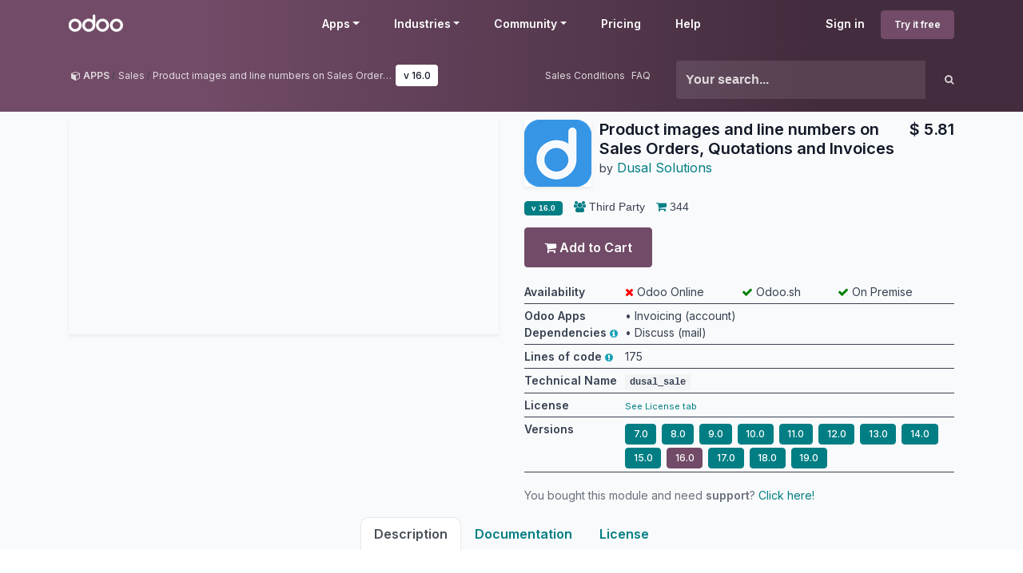

--- FILE ---
content_type: text/html; charset=utf-8
request_url: https://apps.odoo.com/apps/modules/16.0/dusal_sale
body_size: 14103
content:
<!DOCTYPE html>
<html lang="en-US" data-website-id="1" data-main-object="loempia.module(138011,)">
    <head>
        <meta charset="utf-8"/>
        <meta http-equiv="X-UA-Compatible" content="IE=edge"/>
        <meta name="viewport" content="width=device-width, initial-scale=1"/>
      <meta name="mobile-web-app-capable" content="yes"/>
        <meta name="generator" content="Odoo"/>
      <meta name="google-site-verification" content="pgjyH0qvN69B0m_HrTKV6h8TVnbRXp5etEHo19unPy4"/>
            
        <meta property="og:type" content="website"/>
        <meta property="og:title" content="dusal_sale | Odoo Apps Store"/>
        <meta property="og:site_name" content="Odoo Apps Store"/>
        <meta property="og:url" content="https://apps.odoo.com/apps/modules/16.0/dusal_sale"/>
        <meta property="og:image" content="https://apps.odoo.com/web/image/loempia.module/138011/icon_image?unique=8f35819"/>
            
        <meta name="twitter:card" content="summary_large_image"/>
        <meta name="twitter:title" content="dusal_sale | Odoo Apps Store"/>
        <meta name="twitter:image" content="https://apps.odoo.com/web/image/loempia.module/138011/icon_image/300x300?unique=8f35819"/>
        
        <link rel="canonical" href="https://apps.odoo.com/apps/modules/16.0/dusal_sale"/>
        
        <link rel="preconnect" href="https://fonts.gstatic.com/" crossorigin=""/>
        <title>Product images and line numbers on Sales Orders, Quotations and Invoices | Odoo Apps Store</title>
        <link type="image/x-icon" rel="shortcut icon" href="//apps.odoocdn.com/web/image/website/1/favicon?unique=bc4b157"/>
        <link rel="preload" href="//apps.odoocdn.com/web/static/src/libs/fontawesome/fonts/fontawesome-webfont.woff2?v=4.7.0" as="font" crossorigin=""/>
        <link type="text/css" rel="stylesheet" href="/web/assets/1/640ad83/web.assets_frontend.min.css"/>
        <script id="web.layout.odooscript" type="text/javascript">
            var odoo = {
                csrf_token: "f002ee93bcb800672f7c24d9dfa7949d51ee7d50o1800563726",
                debug: "",
            };
        </script>
        <script type="text/javascript">
            odoo.__session_info__ = {"is_admin": false, "is_system": false, "is_public": true, "is_internal_user": false, "is_website_user": true, "uid": null, "registry_hash": "3b009b06487b72aef901a10e5098fcbf59bf686e2b0fa484d9272ce2004dd9f2", "is_frontend": true, "profile_session": null, "profile_collectors": null, "profile_params": null, "show_effect": true, "currencies": {"1": {"name": "EUR", "symbol": "\u20ac", "position": "after", "digits": [69, 2]}, "152": {"name": "GBP", "symbol": "\u00a3", "position": "before", "digits": [69, 2]}, "25": {"name": "HKD", "symbol": "$", "position": "after", "digits": [69, 2]}, "21": {"name": "INR", "symbol": "\u20b9", "position": "after", "digits": [69, 2]}, "3": {"name": "USD", "symbol": "$", "position": "before", "digits": [69, 2]}}, "quick_login": true, "bundle_params": {"lang": "en_US", "website_id": 1}, "test_mode": false, "websocket_worker_version": "19.0-2", "translationURL": "/website/translations", "geoip_country_code": "US", "geoip_phone_code": 1, "lang_url_code": "en_US"};
            if (!/(^|;\s)tz=/.test(document.cookie)) {
                const userTZ = Intl.DateTimeFormat().resolvedOptions().timeZone;
                document.cookie = `tz=${userTZ}; path=/`;
            }
        </script>
        <script type="text/javascript" defer="defer" src="/web/assets/1/d79f0bb/web.assets_frontend_minimal.min.js" onerror="__odooAssetError=1"></script>
        <script type="text/javascript" data-src="/web/assets/1/bb790f3/web.assets_frontend_lazy.min.js" onerror="__odooAssetError=1"></script>
        
                <script src="https://www.recaptcha.net/recaptcha/api.js?render=6Lcul_cUAAAAAIm051Is0wb8-Tq-AiOaK_ePfzvo"></script>
            <noscript>
                <style>
                    /* Prevent animated elements hiding */
                    .o_animate_in_children > * {
                        opacity: 1!important;
                        -webkit-transform: scale(1)!important;
                        -ms-transform: scale(1)!important;
                        transform: scale(1)!important;
                    }
                </style>
            </noscript>
        
    </head>
    <body>
        



        <div id="wrapwrap" class="    o_generic_model_page  loempia_modules_page o_footer_effect_enable">
            <a class="o_skip_to_content btn btn-primary rounded-0 visually-hidden-focusable position-absolute start-0" href="#wrap">Skip to Content</a>
                <header id="top" data-anchor="true" data-name="Header" data-extra-items-toggle-aria-label="Extra items button" class="   o_no_autohide_menu o_header_fixed o_main_header o_inverted o_not_editable o_main_header o_has_sub_nav o_inverted" style=" ">
                    <div class="o_main_header_main top_menu" id="top_menu">
                <a class="float-start o_logo" href="/"><span class="visually-hidden sr-only">Odoo</span></a>
                <a href="#" role="button" class="o_mobile_menu_toggle d-inline-block d-lg-none">
                    <i class="fa fa-bars" focusable="false"></i><span class="visually-hidden sr-only">Menu</span>
                </a>
                <ul class="o_header_buttons list-unstyled">
            <li class="nav-item o_no_autohide_item">
                <a href="/web/login" class="nav-link">Sign in</a>
            </li>
        <li class="nav-item o_no_autohide_item">
            <a class="btn btn-primary btn-sm text-nowrap trial_link" href="https://www.odoo.com/trial">Try it free</a>
        </li>
                </ul>
                <ul class="o_primary_nav">
                    <li class="dropdown">
                            <a href="#" aria-label="Apps: use the dropdown menu to switch apps" data-bs-toggle="dropdown" data-bs-display="static" aria-expanded="false" class="dropdown-toggle">Apps</a>
                        <div class="start-0 dropdown-menu o_secondary_nav" data-bs-parent="o_primary_nav">
                            <div class="container">
                                <div class="row">
                                    <div class="col-lg-3 o_finance_apps ">
                                        <div class="o_nav_app_family">Finance</div>
                                        <ul>
                                            <li><a class="dropdown-item" href="https://www.odoo.com/app/accounting">Accounting</a></li>
                                            <li><a class="dropdown-item" href="https://www.odoo.com/app/invoicing">Invoicing</a></li>
                                            <li><a class="dropdown-item" href="https://www.odoo.com/app/expenses">Expenses</a></li>
                                            <li><a class="dropdown-item" href="https://www.odoo.com/app/spreadsheet">Spreadsheet (BI)</a></li>
                                            <li><a class="dropdown-item" href="https://www.odoo.com/app/documents">Documents</a></li>
                                            <li><a class="dropdown-item" href="https://www.odoo.com/app/sign">Sign</a></li>
                                        </ul>
                                    </div>
                                    <div class="col-lg-3 o_sale_apps ">
                                        <div class="o_nav_app_family">Sales</div>
                                        <ul>
                                            <li><a class="dropdown-item" href="https://www.odoo.com/app/crm">CRM</a></li>
                                            <li><a class="dropdown-item" href="https://www.odoo.com/app/sales">Sales</a></li>
                                            <li><a class="dropdown-item" href="https://www.odoo.com/app/point-of-sale-shop">POS Shop</a></li>
                                            <li><a class="dropdown-item" href="https://www.odoo.com/app/point-of-sale-restaurant">POS Restaurant</a></li>
                                            <li><a class="dropdown-item" href="https://www.odoo.com/app/subscriptions">Subscriptions</a></li>
                                            <li><a class="dropdown-item" href="https://www.odoo.com/app/rental">Rental</a></li>
                                        </ul>
                                    </div>
                                    <div class="col-lg-3 o_website_apps ">
                                        <div class="o_nav_app_family">Websites</div>
                                        <ul>
                                            <li><a class="dropdown-item" href="https://www.odoo.com/app/website">Website Builder</a></li>
                                            <li><a class="dropdown-item" href="https://www.odoo.com/app/ecommerce">eCommerce</a></li>
                                            <li><a class="dropdown-item" href="https://www.odoo.com/app/blog">Blog</a></li>
                                            <li><a class="dropdown-item" href="https://www.odoo.com/app/forum">Forum</a></li>
                                            <li><a class="dropdown-item" href="https://www.odoo.com/app/live-chat">Live Chat</a></li>
                                            <li><a class="dropdown-item" href="https://www.odoo.com/app/elearning">eLearning</a></li>
                                        </ul>
                                    </div>
                                    <div class="col-lg-3 o_inventory_apps ">
                                        <div class="o_nav_app_family">Supply Chain</div>
                                        <ul>
                                            <li><a class="dropdown-item" href="https://www.odoo.com/app/inventory">Inventory</a></li>
                                            <li><a class="dropdown-item" href="https://www.odoo.com/app/manufacturing">Manufacturing</a></li>
                                            <li><a class="dropdown-item" href="https://www.odoo.com/app/plm">PLM</a></li>
                                            <li><a class="dropdown-item" href="https://www.odoo.com/app/purchase">Purchase</a></li>
                                            <li><a class="dropdown-item" href="https://www.odoo.com/app/maintenance">Maintenance</a></li>
                                            <li><a class="dropdown-item" href="https://www.odoo.com/app/quality">Quality</a></li>
                                        </ul>
                                    </div>
                                </div>
                                <div class="row">
                                    <div class="col-lg-3 o_hr_apps ">
                                        <div class="o_nav_app_family">Human Resources</div>
                                        <ul>
                                            <li><a class="dropdown-item" href="https://www.odoo.com/app/employees">Employees</a></li>
                                            <li><a class="dropdown-item" href="https://www.odoo.com/app/recruitment">Recruitment</a></li>
                                            <li><a class="dropdown-item" href="https://www.odoo.com/app/time-off">Time Off</a></li>
                                            <li><a class="dropdown-item" href="https://www.odoo.com/app/appraisals">Appraisals</a></li>
                                            <li><a class="dropdown-item" href="https://www.odoo.com/app/referrals">Referrals</a></li>
                                            <li><a class="dropdown-item" href="https://www.odoo.com/app/fleet">Fleet</a></li>
                                        </ul>
                                    </div>
                                    <div class="col-lg-3 o_marketing_apps ">
                                        <div class="o_nav_app_family">Marketing</div>
                                        <ul>
                                            <li><a class="dropdown-item" href="https://www.odoo.com/app/social-marketing">Social Marketing</a></li>
                                            <li><a class="dropdown-item" href="https://www.odoo.com/app/email-marketing">Email Marketing</a></li>
                                            <li><a class="dropdown-item" href="https://www.odoo.com/app/sms-marketing">SMS Marketing</a></li>
                                            <li><a class="dropdown-item" href="https://www.odoo.com/app/events">Events</a></li>
                                            <li><a class="dropdown-item" href="https://www.odoo.com/app/marketing-automation">Marketing Automation</a></li>
                                            <li><a class="dropdown-item" href="https://www.odoo.com/app/surveys">Surveys</a></li>
                                        </ul>
                                    </div>
                                    <div class="col-lg-3 o_services_apps ">
                                        <div class="o_nav_app_family">Services</div>
                                        <ul>
                                            <li><a class="dropdown-item" href="https://www.odoo.com/app/project">Project</a></li>
                                            <li><a class="dropdown-item" href="https://www.odoo.com/app/timesheet">Timesheets</a></li>
                                            <li><a class="dropdown-item" href="https://www.odoo.com/app/field-service">Field Service</a></li>
                                            <li><a class="dropdown-item" href="https://www.odoo.com/app/helpdesk">Helpdesk</a></li>
                                            <li><a class="dropdown-item" href="https://www.odoo.com/app/planning">Planning</a></li>
                                            <li><a class="dropdown-item" href="https://www.odoo.com/app/appointments">Appointments</a></li>
                                        </ul>
                                    </div>
                                    <div class="col-lg-3 o_productivity_apps ">
                                        <div class="o_nav_app_family">Productivity</div>
                                        <ul>
                                            <li><a class="dropdown-item" href="https://www.odoo.com/app/discuss">Discuss</a></li>
                                            <li><a class="dropdown-item" href="https://www.odoo.com/app/approvals">Approvals</a></li>
                                            <li><a class="dropdown-item" href="https://www.odoo.com/app/iot">IoT</a></li>
                                            <li><a class="dropdown-item" href="https://www.odoo.com/app/voip">VoIP</a></li>
                                            <li><a class="dropdown-item" href="https://www.odoo.com/app/knowledge">Knowledge</a></li>
                                            <li><a class="dropdown-item" href="https://www.odoo.com/app/whatsapp">WhatsApp</a></li>
                                        </ul>
                                    </div>
                                </div>
                            </div>
                            <span class="o_store_link d-md-flex justify-content-md-center">
                                <a class="mx-md-3 px-3 dropdown-item" href="/apps/modules"><i class="fa fa-cube fa-fw me-2"></i>Third party apps</a>
                                <a class="mx-md-3 px-3 dropdown-item" href="https://www.odoo.com/app/studio"><i class="fa fa-pencil fa-fw me-2"></i>Odoo Studio</a>
                                <a href="https://www.odoo.sh" class="mx-md-3 px-3"><i class="fa fa-cloud fa-fw me-2"></i>Odoo Cloud Platform</a>
                            </span>
                        </div>
                    </li>
                        
                        <li class="dropdown">
                            <a href="#" aria-label="Industries: use the dropdown menu to find links to industries related pages" data-bs-toggle="dropdown" data-bs-display="static" aria-expanded="false" class="dropdown-toggle">Industries</a>
                            <div class="start-0 dropdown-menu o_secondary_nav" data-bs-parent="o_primary_nav">
                                <div class="container pb-4">
                                    <div class="row">
                                        <div class="col-lg-3 o_retail_industries ">
                                            <div class="o_nav_app_family">Retail</div>
                                            <ul>
                                                <li><a class="dropdown-item" href="https://www.odoo.com/industries/book-store">Book Store</a></li>
                                                <li><a class="dropdown-item" href="https://www.odoo.com/industries/clothing-store">Clothing Store</a></li>
                                                <li><a class="dropdown-item" href="https://www.odoo.com/industries/furniture-store">Furniture Store</a></li>
                                                <li><a class="dropdown-item" href="https://www.odoo.com/industries/grocery-store">Grocery Store</a></li>
                                                <li><a class="dropdown-item" href="https://www.odoo.com/industries/hardware-store">Hardware Store</a></li>
                                                <li><a class="dropdown-item" href="https://www.odoo.com/industries/toy-store">Toy Store</a></li>
                                            </ul>
                                        </div>
                                        <div class="col-lg-3 o_food_industries ">
                                            <div class="o_nav_app_family">Food & Hospitality</div>
                                            <ul>
                                                <li><a class="dropdown-item" href="https://www.odoo.com/industries/bar-pub">Bar and Pub</a></li>
                                                <li><a class="dropdown-item" href="https://www.odoo.com/industries/fine-dining-restaurant">Restaurant</a></li>
                                                <li><a class="dropdown-item" href="https://www.odoo.com/industries/fast-food">Fast Food</a></li>
                                                <li><a class="dropdown-item" href="https://www.odoo.com/industries/guest-house">Guest House</a></li>
                                                <li><a class="dropdown-item" href="https://www.odoo.com/industries/beverage-distributor">Beverage Distributor</a></li>
                                                <li><a class="dropdown-item" href="https://www.odoo.com/industries/hotel">Hotel</a></li>
                                            </ul>
                                        </div>
                                        <div class="col-lg-3 o_real_estate_industries ">
                                            <div class="o_nav_app_family">Real Estate</div>
                                            <ul>
                                                <li><a class="dropdown-item" href="https://www.odoo.com/industries/real-estate-agency">Real Estate Agency</a></li>
                                                <li><a class="dropdown-item" href="https://www.odoo.com/industries/architecture-firm">Architecture Firm</a></li>
                                                <li><a class="dropdown-item" href="https://www.odoo.com/industries/construction">Construction</a></li>
                                                <li><a class="dropdown-item" href="https://www.odoo.com/industries/estate-management">Estate Management</a></li>
                                                <li><a class="dropdown-item" href="https://www.odoo.com/industries/gardening">Gardening</a></li>
                                                <li><a class="dropdown-item" href="https://www.odoo.com/industries/property-owner-association">Property Owner Association</a></li>

                                            </ul>
                                        </div>
                                        <div class="col-lg-3 o_consulting_industries ">
                                            <div class="o_nav_app_family">Consulting</div>
                                            <ul>
                                                <li><a class="dropdown-item" href="https://www.odoo.com/industries/accounting-firm">Accounting Firm </a></li>
                                                <li><a class="dropdown-item" href="https://www.odoo.com/industries/odoo-partner">Odoo Partner</a></li>
                                                <li><a class="dropdown-item" href="https://www.odoo.com/industries/marketing-agency">Marketing Agency</a></li>
                                                <li><a class="dropdown-item" href="https://www.odoo.com/industries/law-firm">Law firm</a></li>
                                                <li><a class="dropdown-item" href="https://www.odoo.com/industries/talent-acquisition">Talent Acquisition</a></li>
                                                <li><a class="dropdown-item" href="https://www.odoo.com/industries/audit-certification">Audit & Certification</a></li>
                                            </ul>
                                        </div>
                                    </div>
                                    <div class="row">
                                        <div class="col-lg-3 o_manufacturing_industries ">
                                            <div class="o_nav_app_family">Manufacturing</div>
                                            <ul>
                                                <li><a class="dropdown-item" href="https://www.odoo.com/industries/textile-manufacturing">Textile</a></li>
                                                <li><a class="dropdown-item" href="https://www.odoo.com/industries/metal-fabricator">Metal</a></li>
                                                <li><a class="dropdown-item" href="https://www.odoo.com/industries/furniture-store">Furnitures</a></li>
                                                <li><a class="dropdown-item" href="https://www.odoo.com/industries/food-distribution">Food</a></li>
                                                <li><a class="dropdown-item" href="https://www.odoo.com/industries/micro-brewery">Brewery</a></li>
                                                <li><a class="dropdown-item" href="https://www.odoo.com/industries/corporate-gifts">Corporate Gifts</a></li>
                                            </ul>
                                        </div>
                                        <div class="col-lg-3 o_health_industries ">
                                            <div class="o_nav_app_family">Health & Fitness</div>
                                            <ul>
                                                <li><a class="dropdown-item" href="https://www.odoo.com/industries/sports-club">Sports Club</a></li>
                                                <li><a class="dropdown-item" href="https://www.odoo.com/industries/eyewear-store">Eyewear Store</a></li>
                                                <li><a class="dropdown-item" href="https://www.odoo.com/industries/fitness-center">Fitness Center</a></li>
                                                <li><a class="dropdown-item" href="https://www.odoo.com/industries/wellness-practitioners">Wellness Practitioners</a></li>
                                                <li><a class="dropdown-item" href="https://www.odoo.com/industries/pharmacy">Pharmacy</a></li>
                                                <li><a class="dropdown-item" href="https://www.odoo.com/industries/hair-salon">Hair Salon</a></li>
                                            </ul>
                                        </div>
                                        <div class="col-lg-3 o_trades_industries ">
                                            <div class="o_nav_app_family">Trades</div>
                                            <ul>
                                                <li><a class="dropdown-item" href="https://www.odoo.com/industries/handyman">Handyman</a></li>
                                                <li><a class="dropdown-item" href="https://www.odoo.com/industries/it-hardware-support">IT Hardware & Support</a></li>
                                                <li><a class="dropdown-item" href="https://www.odoo.com/industries/solar-energy">Solar Energy Systems</a></li>
                                                <li><a class="dropdown-item" href="https://www.odoo.com/industries/shoe-maker">Shoe Maker</a></li>
                                                <li><a class="dropdown-item" href="https://www.odoo.com/industries/cleaning-services">Cleaning Services</a></li>
                                                <li><a class="dropdown-item" href="https://www.odoo.com/industries/hvac-services">HVAC Services</a></li>

                                            </ul>
                                        </div>
                                        <div class="col-lg-3 o_others_industries ">
                                            <div class="o_nav_app_family">Others</div>
                                            <ul>
                                                <li><a class="dropdown-item" href="https://www.odoo.com/industries/nonprofit-organization">Nonprofit Organization</a></li>
                                                <li><a class="dropdown-item" href="https://www.odoo.com/industries/environmental-agency">Environmental Agency</a></li>
                                                <li><a class="dropdown-item" href="https://www.odoo.com/industries/billboard-rental">Billboard Rental</a></li>
                                                <li><a class="dropdown-item" href="https://www.odoo.com/industries/photography">Photography</a></li>
                                                <li><a class="dropdown-item" href="https://www.odoo.com/industries/bike-leasing">Bike Leasing</a></li>
                                                <li><a class="dropdown-item" href="https://www.odoo.com/industries/software-reseller">Software Reseller</a></li>
                                            </ul>
                                        </div>
                                    </div>
                                </div>
                                
                                <span class="o_store_link d-md-flex justify-content-center text-center">
                                    <a class="px-3 fs-6" href="https://www.odoo.com/all-industries">Browse all Industries<img src="//apps.odoocdn.com/openerp_website/static/src/img/icons/white_arrow_right.svg" height="30px" class="d-inline ms-3" alt="" loading="lazy"/></a>
                                </span>
                            </div>
                        </li>
                        
                        <li class="dropdown">
                            <a href="#" aria-label="Community: use the dropdown menu to find links to community related pages" data-bs-toggle="dropdown" data-bs-display="static" aria-expanded="false" class="dropdown-toggle">Community</a>
                            <div class="start-0 dropdown-menu o_secondary_nav pb-0" data-bs-parent="o_primary_nav">
                                <div class="container">
                                    <div class="row">
                                        <div class="col-lg-3 o_learn_com">
                                            <div class="o_nav_com_family">Learn</div>
                                            <ul>
                                                <li><a class="dropdown-item" href="https://www.odoo.com/slides/all/tag/odoo-tutorials-9">Tutorials</a></li>
                                                <li><a class="dropdown-item" href="https://www.odoo.com/page/docs">Documentation</a></li>
                                                <li><a class="dropdown-item" href="https://www.odoo.com/slides/all?slide_category=certification">Certifications</a></li>
                                                <li><a class="dropdown-item" href="https://www.odoo.com/training-events">Training</a></li>
                                                <li><a class="dropdown-item" href="https://www.odoo.com/blog">Blog</a></li>
                                                <li><a class="dropdown-item" href="https://www.odoo.fm" target="_blank">Podcast</a></li>
                                            </ul>
                                            <div class="o_nav_com_family mt-lg-5">Empower Education</div>
                                            <ul>
                                                <li><a class="dropdown-item" href="https://www.odoo.com/education/program">Education Program</a></li>
                                                <li><a class="dropdown-item" href="https://www.odoo.com/education/scale-up-business-game">Scale Up! Business Game</a></li>
                                                <li><a class="dropdown-item" href="https://www.odoo.com/education/visit-odoo">Visit Odoo</a></li>
                                            </ul>
                                        </div>
                                        <div class="col-lg-3 o_software_com">
                                            <div class="o_nav_com_family">Get the Software</div>
                                            <ul>
                                                <li><a class="dropdown-item" href="https://www.odoo.com/page/download">Download</a></li>
                                                <li><a class="dropdown-item" href="https://www.odoo.com/page/editions">Compare Editions</a></li>
                                                <li><a class="dropdown-item" href="https://www.odoo.com/page/release-notes">Releases</a></li>
                                            </ul>
                                        </div>
                                        <div class="col-lg-3 o_collab_com">
                                            <div class="o_nav_com_family">Collaborate</div>
                                            <ul>
                                                <li><a class="dropdown-item" href="https://github.com/odoo">Github</a></li>
                                                <li><a class="dropdown-item" href="https://www.odoo.com/forum/help-1">Forum</a></li>
                                                <li><a class="dropdown-item" href="https://www.odoo.com/events">Events</a></li>
                                                <li><a class="dropdown-item" href="https://github.com/odoo/odoo/wiki/Translations">Translations</a></li>
                                            </ul>
                                            <ul class="pt-lg-3">
                                                <li><a class="dropdown-item" href="https://www.odoo.com/become-a-partner">Become a Partner</a></li>
                                                <li><a class="dropdown-item" href="https://www.odoo.com/services/partners">Services for Partners</a></li>
                                                <li><a class="dropdown-item" href="https://www.odoo.com/accounting-firms/register">Register your Accounting Firm</a></li>
                                            </ul>
                                        </div>
                                        <div class="col-lg-3 o_services_com">
                                            <div class="o_nav_com_family">Get Services</div>
                                            <ul>
                                                <li><a class="dropdown-item" href="https://www.odoo.com/partners">Find a Partner</a></li>
                                                <li><a class="dropdown-item" href="https://www.odoo.com/accounting-firms">Find an Accountant</a></li>
                                            </ul>
                                            <ul class="pt-lg-3">
                                                <li><ul class="pt-lg-3">
            <li>
                <a target="_blank" href="https://www.odoo.com/r/meeting">Get a Tailored Demo</a>
            </li>
        </ul>
                                                </li>
                                                <li><a class="dropdown-item" href="https://www.odoo.com/pricing-packs">Implementation Services</a></li>
                                                <li><a class="dropdown-item" href="https://www.odoo.com/blog/customer-reviews-6">Customer References</a></li>
                                            </ul>
                                            <ul class="pt-lg-3">
                                                <li><a class="dropdown-item" href="https://www.odoo.com/help">Support</a></li>
                                                <li><a class="dropdown-item" href="//upgrade.odoo.com">Upgrades</a></li>
                                            </ul>
                                        </div>
                                    </div>
                                </div>
                                <span class="o_header_social">
                                    <div class="social_icons">
                                        <a target="_blank" href="https://github.com/odoo/odoo" class="d-inline dropdown-item"><i class="fa fa-fw fa-github" focusable="false"></i><span class="visually-hidden sr-only">Github</span></a>
                                        <a target="_blank" href="https://www.youtube.com/channel/UCkQPikELWZFLgQNHd73jkdg" class="d-inline dropdown-item"><i class="fa fa-fw fa-youtube-play" focusable="false"></i><span class="visually-hidden sr-only">Youtube</span></a>
                                        <a target="_blank" href="https://twitter.com/Odoo" class="d-inline dropdown-item"><i class="fa fa-fw fa-twitter" focusable="false"></i><span class="visually-hidden sr-only">Twitter</span></a>
                                        <a target="_blank" href="https://www.linkedin.com/company/odoo" class="d-inline dropdown-item"><i class="fa fa-fw fa-linkedin" focusable="false"></i><span class="visually-hidden sr-only">Linkedin</span></a>
                                        <a target="_blank" href="https://www.instagram.com/odoo.official" class="d-inline dropdown-item"><i class="fa fa-fw fa-instagram" focusable="false"></i><span class="visually-hidden sr-only">Instagram</span></a>
                                        <a target="_blank" href="https://www.facebook.com/odoo" class="d-inline dropdown-item"><i class="fa fa-fw fa-facebook" focusable="false"></i><span class="visually-hidden sr-only">Facebook</span></a>
                                        <a target="_blank" href="https://www.tiktok.com/@odoo" class="d-inline dropdown-item">
                                            <svg xmlns="http://www.w3.org/2000/svg" style="width: 15px; margin-top: -3px;" class="custom-tiktok" viewBox="0 0 2859 3333" shape-rendering="geometricPrecision" text-rendering="geometricPrecision" image-rendering="optimizeQuality" fill-rule="evenodd" clip-rule="evenodd" fill="currentColor"><path d="M2081 0c55 473 319 755 778 785v532c-266 26-499-61-770-225v995c0 1264-1378 1659-1932 753-356-583-138-1606 1004-1647v561c-87 14-180 36-265 65-254 86-398 247-358 531 77 544 1075 705 992-358V1h551z"></path></svg>
                                        </a>
                                        <a target="_blank" href="//podcast.odoo.com" class="d-inline dropdown-item"><i class="fa fa-fw fa-spotify" focusable="false"></i><span class="visually-hidden sr-only">Spotify</span></a>
                                    </div>
                                    <div>
                                        <a class="d-inline dropdown-item" href="tel:+3222903490"><i class="fa fa-phone text-muted me-1"></i>+32 2 290 34 90</a><ul class="pt-lg-3">
            <li>
                <a target="_blank" href="https://www.odoo.com/r/meeting">Get a Tailored Demo</a>
            </li>
        </ul>
                                    </div>
                                </span>
                            </div>
                        </li>
                        <li><a href="https://www.odoo.com/pricing">Pricing</a></li>
                        <li><a href="https://www.odoo.com/help">Help</a></li>


                </ul>
            </div>
        <div id="loempia_navbar">
            <div class="container">
                <div class="row">
                    <div class="col-md-8">
                        <ol class="breadcrumb">
                            <li class="breadcrumb-item">
                                <a href="/apps/modules/browse">
                                    <i class="fa fa-cube"></i> <b>APPS</b>
                                </a>
                            </li>
                            <li class="breadcrumb-item">
                                    <a itemprop="applicationCategory" href="/apps/modules/category/Sales/browse">Sales</a>
                            </li>
                            <li class="breadcrumb-item active d-flex">
                                <a href="/apps/modules/browse?search=Product images and line numbers on Sales Orders, Quotations and Invoices">Product images and line numbers on Sales Orders, Quotations and Invoices</a>
                                <a href="/apps/modules/browse?series=16.0">
                                    <span class="badge bg-white d-inline ms-1">
        v 
        16.0
                                    </span>
                                </a>
                            </li>
                            <div class="d-flex justify-content-end flex-grow-1">
                                <a href="/apps/sales-conditions" target="_blank" class="me-2">Sales Conditions</a>
                                <a href="/apps/faq" target="_blank" class="">FAQ</a>
                            </div>
                        </ol>
                    </div>
                    <div class="d-block d-md-none col-1">
                        <a class="loempia_btn loempia_navbar_back_btn" href="/apps/modules/browse">
                            <i class="fa fa-chevron-left"></i>
                        </a>
                    </div>

                    <div class="col-md-4 col-11">
        <div class="row row-cols-lg-auto">
            <form method="get" class="navbar-search input-group" action="/apps/modules/browse">
                <input type="text" name="search" class="search-query form-control" placeholder="Your search..." value=""/>
                <button type="submit" class="btn btn-link"><i class="fa fa-search"></i></button>
            </form>
        </div>
                    </div>
                </div>
            </div>
        </div>
        </header>
                <main>
                    
            <div id="wrap" itemscope="" itemtype="http://schema.org/SoftwareApplication" class="js_apps auto_pop">
                
                    <div class="container apps_page">
                        <meta itemprop="applicationCategory" content="APPLICATION"/>
                        <span itemprop="publisher" itemscope="" itemtype="http://schema.org/Organization"> <meta itemprop="name" content="Odoo S.A."/></span>
                        <span itemprop="offers" itemscope="" itemtype="http://schema.org/Offer">
                            <meta itemprop="availability" content="https://schema.org/InStock"/>
                            <meta itemprop="price" content="6.0"/>
                            <meta itemprop="priceCurrency" content="seo_module.currency_id.name"/>
                        </span>
                        
                        <div class="row">
                            
        <div class="col-md-7 col-xl-6 mb-3">
            <div class="loempia_app_cover shadow-sm" style="background-image:url(//apps.odoocdn.com/apps/module_image?image_id=26438984&amp;unique=2e6e4bcba7658bf7e8f007190b989e16eb78f44f) !important"></div>
        </div>

        
        <div id="loempia_app_infos" class="col-md-5 col-xl-6 mb-3 loempia_app_info_has_cover">
            <div class="d-flex">

                    
                    <img itemprop="image" class="shadow-sm loempia_app_icon big" src="//apps.odoocdn.com/web/image/loempia.module/138011/icon_image/84x84?unique=8f35819" loading="lazy"/>
                    
                    <div class="loempia_app_title">
                        <h1 class="mt-0 mb-0" itemprop="name"><b>Product images and line numbers on Sales Orders, Quotations and Invoices</b></h1>
                            <small>by</small>
                               <a href="/apps/modules/browse?author=Dusal Solutions">
                                    <span itemprop="author" itemscope="" itemtype="http://schema.org/Person">
                                        <span itemprop="name">Dusal Solutions</span>
                                        <span class="d-none" itemprop="url"></span>
                                    </span>
                                </a>
                            
                            <div class="mb-1">
                                <span class="d-none" itemprop="operatingSystem">Odoo</span>
                            </div>
                    </div>
                    <div class="loempia_app_title ms-auto ps-3 text-end">
                            
                                <h1 class="mt-0 mb-0"><b>$ <span class="oe_currency_value">5.81</span></b></h1>
                    </div>
            </div>
            
            <div class="loempia_tags">
                
                        <span class="badge bg-secondary" itemprop="softwareVersion">
                            <b>
        v 
        16.0
                            </b>
                        </span>
                
                    <span><i class="fa fa-group"></i> Third Party</span>
                
                    <span title="Purchases"><i class="fa fa-shopping-cart"></i> 344</span>

                
                
            </div>
                
                <form method="post" class="oe_import apps_buy_form" action="https://www.odoo.com/shop/apps_cart_update">
                    <input class="js_module_id" type="hidden" value="138011"/>
                    <input class="js_product_price" type="hidden" value="5.0"/>
                    
                        

                        
                            
                                
                                    
                                    <input type="hidden" name="modules" value="[138011]"/>
                                    <button id="buy_button" type="submit" class="btn btn-primary mb-2">
                                        <i class="fa fa-shopping-cart"></i> Add to Cart
                                    </button>
                            
                            
                            
                            
                    
                    <input id="url_cart" type="hidden" value="https://www.odoo.com"/>
                    <div id="js_login_alert" class="alert alert-info d-none mt-1 mb-0" role="alert">
                        Apps purchases are linked to your Odoo account, please <a class="alert-link" href="/web/login?redirect=/apps/modules/16.0/dusal_sale">sign in</a> or <a class="alert-link" href="https://www.odoo.com/web/signup">sign up</a> first.
                    </div>
                </form>

            
            <div class="p-0 col-12 d-md-none d-lg-block">
        <table style="word-wrap: break-word;" class="loempia_app_table table table-sm small mt-2">
            <thead class="alert-info">
                <tr>
                    <td>
                        <b>Availability</b>
                    </td>
                    <td>
                        <div class="loempia_platform_availability w-100 d-flex">
                            <div class="flex-grow-1">
                            <i class="fa fa-times" style="color: red;"></i>
                            <span> Odoo Online</span>
                            </div>
                            <div class="flex-grow-1"><i class="fa fa-check" style="color: green;"></i> Odoo.sh</div>
                            <div class="flex-grow-1"><i class="fa fa-check" style="color: green;"></i> On Premise</div>
                        </div>
                    </td>
                </tr>
                <tr>
                    <td><b>Odoo Apps Dependencies</b>
                        <a data-bs-toggle="popover" data-bs-content="This app requires some additional standard apps from Odoo to be installed.">
                            <i class="fa fa-info-circle text-info" role="img" aria-label="Warning"></i>
                        </a>
                    </td>
                    <td>
                            &bull; 
                            <span>Invoicing (account)</span>
                            <br/>
                            &bull; 
                            <span>Discuss (mail)</span>
                            <br/>
                    </td>
                </tr>
                <tr>
                    <td><b>Lines of code</b>
                        <a data-bs-toggle="popover" data-bs-html="true" data-bs-content="Odoo&#39;s public price to maintain custom code and third party module                is &lt;b&gt;$ &lt;span class=&#34;oe_currency_value&#34;&gt;18.00&lt;/span&gt;&lt;/b&gt; per &lt;b&gt;100&lt;/b&gt; lines of code. The service includes unlimited technical support                tickets, bug fixes and upgrade. &lt;br&gt; This module has a total of &lt;b&gt;175&lt;/b&gt; lines of code (dependencies included).                The estimated maintenance cost for this module is then &lt;b&gt;$ &lt;span class=&#34;oe_currency_value&#34;&gt;36.00&lt;/span&gt;&lt;/b&gt; per month.">
                                <i class="fa fa-exclamation-circle text-info" role="img" aria-label="Info"></i>
                        </a>
                    </td>
                    <td><span>175</span></td>
                </tr>
            </thead>
            
            <tbody>
                <tr>
                    <td><b>Technical Name</b></td>
                    <td><code>
                    dusal_sale</code></td>
                </tr>
                <tr>
                    <td><b>License</b></td><td><a href="#license" class="js_see_license">See License tab</a></td>
                </tr>
                <tr>
                    <td class="loempia_app_availability"><b>Versions</b></td>
                    <td>
                            <a href="/apps/modules/7.0/dusal_sale">
                                <span class="badge bg-secondary me-1 mt-1">
                                    7.0
                                </span>
                            </a>
                            <a href="/apps/modules/8.0/dusal_sale">
                                <span class="badge bg-secondary me-1 mt-1">
                                    8.0
                                </span>
                            </a>
                            <a href="/apps/modules/9.0/dusal_sale">
                                <span class="badge bg-secondary me-1 mt-1">
                                    9.0
                                </span>
                            </a>
                            <a href="/apps/modules/10.0/dusal_sale">
                                <span class="badge bg-secondary me-1 mt-1">
                                    10.0
                                </span>
                            </a>
                            <a href="/apps/modules/11.0/dusal_sale">
                                <span class="badge bg-secondary me-1 mt-1">
                                    11.0
                                </span>
                            </a>
                            <a href="/apps/modules/12.0/dusal_sale">
                                <span class="badge bg-secondary me-1 mt-1">
                                    12.0
                                </span>
                            </a>
                            <a href="/apps/modules/13.0/dusal_sale">
                                <span class="badge bg-secondary me-1 mt-1">
                                    13.0
                                </span>
                            </a>
                            <a href="/apps/modules/14.0/dusal_sale">
                                <span class="badge bg-secondary me-1 mt-1">
                                    14.0
                                </span>
                            </a>
                            <a href="/apps/modules/15.0/dusal_sale">
                                <span class="badge bg-secondary me-1 mt-1">
                                    15.0
                                </span>
                            </a>
                            <a>
                                <span class="badge bg-primary me-1 mt-1">
                                    16.0
                                </span>
                            </a>
                            <a href="/apps/modules/17.0/dusal_sale">
                                <span class="badge bg-secondary me-1 mt-1">
                                    17.0
                                </span>
                            </a>
                            <a href="/apps/modules/18.0/dusal_sale">
                                <span class="badge bg-secondary me-1 mt-1">
                                    18.0
                                </span>
                            </a>
                            <a href="/apps/modules/19.0/dusal_sale">
                                <span class="badge bg-secondary me-1 mt-1">
                                    19.0
                                </span>
                            </a>
                    </td>
                </tr>
            </tbody>
      </table>
            </div>
            <small class="text-muted mb-2">
                You bought this module and need <b>support</b>?
                <a rel="nofollow" href="/apps/support/138011">Click here!</a>
            </small>
        </div>
                        </div>
                        <div class="row d-none d-md-block d-lg-none">
                            <div class="col-md-12">
        <table style="word-wrap: break-word;" class="loempia_app_table table table-sm small mt-2">
            <thead class="alert-info">
                <tr>
                    <td>
                        <b>Availability</b>
                    </td>
                    <td>
                        <div class="loempia_platform_availability w-100 d-flex">
                            <div class="flex-grow-1">
                            <i class="fa fa-times" style="color: red;"></i>
                            <span> Odoo Online</span>
                            </div>
                            <div class="flex-grow-1"><i class="fa fa-check" style="color: green;"></i> Odoo.sh</div>
                            <div class="flex-grow-1"><i class="fa fa-check" style="color: green;"></i> On Premise</div>
                        </div>
                    </td>
                </tr>
                <tr>
                    <td><b>Odoo Apps Dependencies</b>
                        <a data-bs-toggle="popover" data-bs-content="This app requires some additional standard apps from Odoo to be installed.">
                            <i class="fa fa-info-circle text-info" role="img" aria-label="Warning"></i>
                        </a>
                    </td>
                    <td>
                            &bull; 
                            <span>Invoicing (account)</span>
                            <br/>
                            &bull; 
                            <span>Discuss (mail)</span>
                            <br/>
                    </td>
                </tr>
                <tr>
                    <td><b>Lines of code</b>
                        <a data-bs-toggle="popover" data-bs-html="true" data-bs-content="Odoo&#39;s public price to maintain custom code and third party module                is &lt;b&gt;$ &lt;span class=&#34;oe_currency_value&#34;&gt;18.00&lt;/span&gt;&lt;/b&gt; per &lt;b&gt;100&lt;/b&gt; lines of code. The service includes unlimited technical support                tickets, bug fixes and upgrade. &lt;br&gt; This module has a total of &lt;b&gt;175&lt;/b&gt; lines of code (dependencies included).                The estimated maintenance cost for this module is then &lt;b&gt;$ &lt;span class=&#34;oe_currency_value&#34;&gt;36.00&lt;/span&gt;&lt;/b&gt; per month.">
                                <i class="fa fa-exclamation-circle text-info" role="img" aria-label="Info"></i>
                        </a>
                    </td>
                    <td><span>175</span></td>
                </tr>
            </thead>
            
            <tbody>
                <tr>
                    <td><b>Technical Name</b></td>
                    <td><code>
                    dusal_sale</code></td>
                </tr>
                <tr>
                    <td><b>License</b></td><td><a href="#license" class="js_see_license">See License tab</a></td>
                </tr>
                <tr>
                    <td class="loempia_app_availability"><b>Versions</b></td>
                    <td>
                            <a href="/apps/modules/7.0/dusal_sale">
                                <span class="badge bg-secondary me-1 mt-1">
                                    7.0
                                </span>
                            </a>
                            <a href="/apps/modules/8.0/dusal_sale">
                                <span class="badge bg-secondary me-1 mt-1">
                                    8.0
                                </span>
                            </a>
                            <a href="/apps/modules/9.0/dusal_sale">
                                <span class="badge bg-secondary me-1 mt-1">
                                    9.0
                                </span>
                            </a>
                            <a href="/apps/modules/10.0/dusal_sale">
                                <span class="badge bg-secondary me-1 mt-1">
                                    10.0
                                </span>
                            </a>
                            <a href="/apps/modules/11.0/dusal_sale">
                                <span class="badge bg-secondary me-1 mt-1">
                                    11.0
                                </span>
                            </a>
                            <a href="/apps/modules/12.0/dusal_sale">
                                <span class="badge bg-secondary me-1 mt-1">
                                    12.0
                                </span>
                            </a>
                            <a href="/apps/modules/13.0/dusal_sale">
                                <span class="badge bg-secondary me-1 mt-1">
                                    13.0
                                </span>
                            </a>
                            <a href="/apps/modules/14.0/dusal_sale">
                                <span class="badge bg-secondary me-1 mt-1">
                                    14.0
                                </span>
                            </a>
                            <a href="/apps/modules/15.0/dusal_sale">
                                <span class="badge bg-secondary me-1 mt-1">
                                    15.0
                                </span>
                            </a>
                            <a>
                                <span class="badge bg-primary me-1 mt-1">
                                    16.0
                                </span>
                            </a>
                            <a href="/apps/modules/17.0/dusal_sale">
                                <span class="badge bg-secondary me-1 mt-1">
                                    17.0
                                </span>
                            </a>
                            <a href="/apps/modules/18.0/dusal_sale">
                                <span class="badge bg-secondary me-1 mt-1">
                                    18.0
                                </span>
                            </a>
                            <a href="/apps/modules/19.0/dusal_sale">
                                <span class="badge bg-secondary me-1 mt-1">
                                    19.0
                                </span>
                            </a>
                    </td>
                </tr>
            </tbody>
      </table>
                            </div>
                        </div>
                    </div>
                    
                    <div id="module-description">
                            <div id="loempia_tabs">
                                <ul role="tablist" class="nav nav-tabs justify-content-center" data-tabs="tabs">
                                    <li class="nav-item"><a href="#desc" class="nav-link active" data-bs-toggle="tab">Description</a></li>
                                        <li class="nav-item"><a href="#doc" class="nav-link" data-bs-toggle="tab">Documentation</a></li>
                                        <li class="nav-item"><a href="#license" class="nav-link" data-bs-toggle="tab">License</a></li>
                                </ul>
                                <div id="loempia_tabs_content" class="tab-content">
                                    <div class="tab-pane active" id="desc">
        
        <div class="container">
            
            <div class="oe_styling_v8">
                <section class="oe_container" style="max-width:100%">
  <div class="oe_row oe_spaced" style="max-width:100%; margin-top:0">
    <div class="oe_span12" style="max-width:100%">
      <h2 class="oe_slogan">Print product images and line numbering for<br> Sales orders, quotations and invoices</h2>

      <h4 class="oe_slogan">Features:</h4>
      <ul>
        <li>Add line numbers on Sales orders, Quotations and Invoices. (Optional per order)</li>
        <li>Add product images on Sales orders, Quotations and Invoices. (Optional per order)</li>
        <li>Possibility to choose product image size. (Small, Medium and Big sizes)</li>
      </ul>


      <div class="oe_screenshot" style="text-align:center; margin-top:20px">
        <img style="max-width:100%" src="https://dusal.net/other/odoo/dusal_sale/screenshot1.png"><br><br>

        <h4 class="oe_slogan">Creating Sale order &amp; Quotation:</h4>

        <img style="max-width:100%" src="https://dusal.net/other/odoo/dusal_sale/screenshot.png"><br><br>
        <!-- <img style=" max-width: 100%;" src="https://dusal.net/other/odoo/dusal_sale/edit_line_screenshot.png"><br /><br /> -->
        <h4 class="oe_slogan">Printed view of Sale order &amp; Quotation:</h4>
        <img style="max-width:100%" src="https://dusal.net/other/odoo/dusal_sale/screenshot2.png"><br><br>

      </div>
      <h3>Please <a href="https://www.odoo.com/apps/modules/browse?author=Dusal%20Solutions">click here</a> and check out our other modules.</h3>
      <h4 style="padding-top:20px">If you have any questions then you can contact us via following email. Support email: <a class="reference external" href="mailto:almas@dusal.net">almas@dusal.net</a></h4>
    </div>
  </div>

</section>

            </div>
            
        </div>
                                    </div>
                                        <div class="tab-pane" id="doc">
                                            
                                            <div class="oe_row oe_rsthtml">
                                                <div class="oe_rsthtml_html">
                                                    <div class="document">


<div class="section" id="how-to-use-this-addon">
<h1>How to use this addon?</h1>
<p>It's very easy. Just select from checkboxes for control columns and select Print image checkbox and select image size for print product image.</p>
<p>If you have any questions then you can contact us via following email. Support email: <a class="reference external" href="mailto:almas@dusal.net">almas@dusal.net</a></p>
<img alt="https://dusal.net/other/odoo/dusal_sale/main_screenshot.png" src="https://dusal.net/other/odoo/dusal_sale/main_screenshot.png">
</div>
</div>


                                                </div>
                                            </div>
                                        </div>
                                        <div class="tab-pane" id="license">
                                            
                                            <div class="container">
                                                <div class="col-lg-8 offset-lg-2">
                                                    <pre class="mt-1">Odoo Proprietary License v1.0

This software and associated files (the &#34;Software&#34;) may only be used (executed,
modified, executed after modifications) if you have purchased a valid license
from the authors, typically via Odoo Apps, or if you have received a written
agreement from the authors of the Software (see the COPYRIGHT file).

You may develop Odoo modules that use the Software as a library (typically
by depending on it, importing it and using its resources), but without copying
any source code or material from the Software. You may distribute those
modules under the license of your choice, provided that this license is
compatible with the terms of the Odoo Proprietary License (For example:
LGPL, MIT, or proprietary licenses similar to this one).

It is forbidden to publish, distribute, sublicense, or sell copies of the Software
or modified copies of the Software.

The above copyright notice and this permission notice must be included in all
copies or substantial portions of the Software.

THE SOFTWARE IS PROVIDED &#34;AS IS&#34;, WITHOUT WARRANTY OF ANY KIND, EXPRESS OR
IMPLIED, INCLUDING BUT NOT LIMITED TO THE WARRANTIES OF MERCHANTABILITY,
FITNESS FOR A PARTICULAR PURPOSE AND NONINFRINGEMENT.
IN NO EVENT SHALL THE AUTHORS OR COPYRIGHT HOLDERS BE LIABLE FOR ANY CLAIM,
DAMAGES OR OTHER LIABILITY, WHETHER IN AN ACTION OF CONTRACT, TORT OR OTHERWISE,
ARISING FROM, OUT OF OR IN CONNECTION WITH THE SOFTWARE OR THE USE OR OTHER
DEALINGS IN THE SOFTWARE.

</pre>
                                                </div>
                                            </div>
                                        </div>
                                </div>
                            </div>

                    </div>
                    <div class="container">
                        
        <section id="loempia-comments" class="mb-4 loempia_comments">
            <div class="row">
                <div class="col-lg-8 offset-lg-2 mb-3 css_editable_mode_hidden">
                    <h2 class="mt-4 fw-light">
                            Please <a href="/web/login?redirect=/apps/modules/16.0/dusal_sale"><b>log in</b></a> to comment on this module
                    </h2>
                    <div class="mb-3">
                        <ul>
                            <li>The author can leave a single reply to each comment.</li>
                            <li>This section is meant to ask simple questions or leave a rating. Every report of a problem experienced while using the module should be addressed to the author directly (refer to the following point).</li>
                            <li>
                                    If you want to start a discussion with the author or have a question related to your purchase, please use the <a href="/apps/support/138011">support page</a>.
                            </li>
                        </ul>
                    </div>
                    <form id="comment" action="/apps/rating">
                        <div class="row">
                            
                            <div class="col-12">
                                <textarea rows="1" name="subject" class="form-control mb-1" placeholder="Write your overall feeling..." disabled="True"></textarea>
                                <input name="module_id" type="hidden" value="138011"/>
                                <textarea rows="8" name="comment" class="form-control o_wysiwyg_loader" placeholder="Write a detailed feedback..." disabled="True"></textarea>
                                <button type="submit" id="post_button" class="btn btn-primary mt-2 a-submit disabled" disabled="diasbled">Post</button>
                            </div>
                        </div>
                    </form>
                </div>

            </div>
        </section>
                    </div>
                    <div id="report_banner_state" class="o_report_banner"></div>
            </div>
        
        <div id="o_shared_blocks" class="oe_unremovable"></div>
                </main>
                <footer id="bottom" data-anchor="true" data-name="Footer" class="o_footer o_colored_level o_cc  o_footer_slideout">
                    <div id="footer" class="container o_not_editable ">
                <span class="o_logo o_logo_inverse d-block mx-auto o_footer_logo my-5"></span>
                <div class="row">
                    <div class="col-12 col-lg-7 col-xl-6">
                        <div class="row">
                            <div class="col-12 col-md-4 mb-3 mb-md-0">
                                <div class="row">
                                    <div class="col-6 col-md-12">
                                        <span class="o_footer_title">Community</span>
                                        <ul class="o_footer_links list-unstyled">
                                            <li><a href="https://www.odoo.com/slides/all/tag/odoo-tutorials-9">Tutorials</a></li>
                                            <li><a href="https://www.odoo.com/page/docs">Documentation</a></li>
                                            <li><a href="https://www.odoo.com/forum/help-1">Forum</a></li>
                                            
                                        </ul>
                                    </div>
                                    <div class="col-6 col-md-12">
                                        <span class="o_footer_title">Open Source</span>
                                        <ul class="o_footer_links list-unstyled">
                                            <li><a href="https://www.odoo.com/page/download">Download</a></li>
                                            <li class="divider"></li>
                                            <li><a href="https://github.com/odoo/odoo">Github</a></li>
                                            <li><a href="https://runbot.odoo.com/">Runbot</a></li>
                                            <li><a href="https://github.com/odoo/odoo/wiki/Translations">Translations</a></li>
                                        </ul>
                                    </div>
                                </div>
                            </div>
                            <div class="col-6 col-md-4">
                                <span class="o_footer_title">Services</span>
                                <ul class="o_footer_links list-unstyled">
                                    <li><a href="https://www.odoo.sh">Odoo.sh Hosting</a></li>
                                    <li class="divider"></li>
                                    <li><a href="https://www.odoo.com/help">Support</a></li>
                                    <li><a href="https://upgrade.odoo.com">Upgrade</a></li>
                                    <li><a href="https://www.odoo.com/page/developers-on-demand">Custom Developments</a></li>
                                    <li><a href="https://www.odoo.com/education/program">Education</a></li>
                                    <li class="divider"></li>
                                    <li><a href="https://www.odoo.com/accounting-firms">Find an Accountant</a></li>
                                    <li class="divider"></li>
                                    <li><a href="https://www.odoo.com/partners">Find a Partner</a></li>
                                    <li><a href="https://www.odoo.com/become-a-partner">Become a Partner</a></li>
                                </ul>
                            </div>
                            <div class="col-6 col-md-4 mb-4">
                                <span class="o_footer_title">About us</span>
                                <ul class="o_footer_links list-unstyled">
                                    <li><a href="https://www.odoo.com/page/about-us">Our company</a></li>
                                    <li><a href="https://www.odoo.com/page/brand-assets">Brand Assets</a></li>
                                    <li><a href="https://www.odoo.com/contactus">Contact us</a></li>
                                    <li><a href="https://www.odoo.com/jobs">Jobs</a></li>
                                    <li class="divider"></li>
                                    <li><a href="https://www.odoo.com/events">Events</a></li>
                                    <li><a href="//podcast.odoo.com">Podcast</a></li>
                                    <li><a href="https://www.odoo.com/blog">Blog</a></li>
                                    <li><a href="https://www.odoo.com/blog/6">Customers</a></li>
                                    <li class="divider"></li>
                                    <li><a href="https://www.odoo.com/legal">Legal</a> <span class="small text-muted">•</span> <a href="https://www.odoo.com/privacy">Privacy</a></li>
                                    <li><a href="https://www.odoo.com/security">Security</a></li>
                                </ul>
                            </div>
                        </div>
                    </div>
                    <div class="col-12 col-lg-5 col-xl-5 offset-xl-1">
                        <div class="d-flex align-items-center justify-content-between">
                        </div>
                        <hr class="mt-3 mb-4"/>
                        <p class="small text-muted">Odoo is a suite of open source business apps that cover all your company needs: CRM, eCommerce, accounting, inventory, point of sale, project management, etc.</p>
                        <p class="small text-muted mb-4">Odoo's unique value proposition is to be at the same time very easy to use and fully integrated.</p>
                        <div class="o_footer_social_media mb-4">
                            <a target="_blank" href="https://www.facebook.com/odoo" class="me-3"><i class="fa fa-fw fa-facebook"></i></a>
                            <a target="_blank" href="https://twitter.com/Odoo" class="me-3"><i class="fa fa-fw fa-twitter"></i></a>
                            <a target="_blank" href="https://www.linkedin.com/company/odoo" class="me-3"><i class="fa fa-fw fa-linkedin"></i></a>
                            <a target="_blank" href="https://github.com/odoo/odoo" class="me-3"><i class="fa fa-fw fa-github"></i></a>
                            <a target="_blank" href="https://www.instagram.com/odoo.official" class="me-3"><i class="fa fa-fw fa-instagram"></i></a>
                            <a target="_blank" href="https://www.tiktok.com/@odoo" class="me-3"><i class="fa fa-fw fa-tiktok"></i></a>
                            <a target="_blank" class="me-3" href="tel:+3222903490"><i class="fa fa-fw fa-phone"></i></a>
                        </div>
                    </div>
                </div>
            </div>
        <div class="o_footer_copyright o_not_editable">
              <div class="container py-3">
                <div class="row">
                    <div class="col-sm text-center text-sm-start text-muted">
                        <span class="o_footer_copyright_name me-2"><a class="small" href="https://www.odoo.com/app/website">Website made with <span class="o_logo o_logo_inverse o_logo_15"></span></a></span>
                    </div>
                </div>
              </div>
            </div>
        </footer>
            </div>
        <script name="plausible" defer="defer" src="https://download.odoo.com/js/plausi_odoo.js" data-domain="odoo.com"></script>
        </body>
</html>